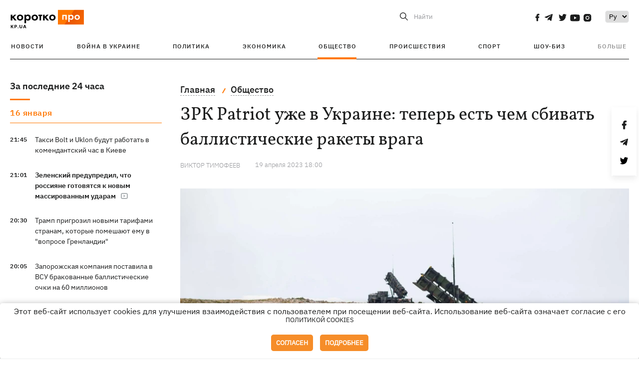

--- FILE ---
content_type: text/html; charset=UTF-8
request_url: https://kp.ua/life/a668174-zrk-patriot-uzhe-v-ukraine-teper-est-chem-sbivat-ballisticheskie-rakety-vraha-
body_size: 16514
content:
<!DOCTYPE html>
<html lang="ru">
            <head>
    <meta charset="UTF-8">
    <meta http-equiv="X-UA-Compatible" content="IE=edge">
    <meta name="viewport" content="width=device-width, initial-scale=1">
    <meta name="iua-site-verification" content="a1ffdeb377e59db8d563549272b66c43" />

    
        <title>ЗРК Patriot уже в Украине: теперь есть чем сбивать баллистические ракеты врага  - Новости на KP.UA</title>    <meta name="description" content="Система ПРО Patriot в Украине: могут ли Патриоты сбивать баллистические ракеты, сколько нужно батарей Patriot, что бы закрыть небо Украины." class="js-meta" />    <meta name="keywords" content="ЗРК Patriot, система ПРО, ракеты, С300" class="js-meta" /><meta name="news_keywords" content="ЗРК Patriot, система ПРО, ракеты, С300" class="js-meta" />    
    
                    
                <link rel="canonical" href="https://kp.ua/life/a668174-zrk-patriot-uzhe-v-ukraine-teper-est-chem-sbivat-ballisticheskie-rakety-vraha-"><link rel="alternate" href="https://kp.ua/life/a668174-zrk-patriot-uzhe-v-ukraine-teper-est-chem-sbivat-ballisticheskie-rakety-vraha-" hreflang="ru-UA" />        
                <link rel="alternate" href="https://kp.ua/ua/life/a668174-zrk-patriot-vzhe-v-ukrajini-teper-je-chim-zbivati-balistichni-raketi-voroha" hreflang="uk-UA">
        
                    
                                                                        <link rel="amphtml" href="https://kp.ua/amp/a668174-zrk-patriot-uzhe-v-ukraine-teper-est-chem-sbivat-ballisticheskie-rakety-vraha-">
    
                                            
                            

    

                
    <meta property='og:type' content='article'/>

<meta property='og:title' content="ЗРК Patriot уже в Украине: теперь есть чем сбивать баллистические ракеты врага "/>
<meta name='twitter:title' content="ЗРК Patriot уже в Украине: теперь есть чем сбивать баллистические ракеты врага ">
    <meta property='og:description' content="Это начало модернизации отечественной ПРО."/>
    <meta name='twitter:description' content="Это начало модернизации отечественной ПРО.">
    <meta property='og:image' content='https://kp.ua/img/article/6681/74_news_big-v1681916410.jpg'/>
    <meta name='twitter:image:src' content='https://kp.ua/img/article/6681/74_news_big-v1681916410.jpg'>
    <meta property="og:image:width" content="900">
    <meta property="og:image:height" content="470">
<meta property="og:url" content="https://kp.ua/life/a668174-zrk-patriot-uzhe-v-ukraine-teper-est-chem-sbivat-ballisticheskie-rakety-vraha" />
<meta property='og:site_name' content='KP.UA'/>
<meta name='twitter:card' content='summary_large_image'>
<meta name='twitter:site' content='@kp_ukraine'>
<meta name='twitter:creator' content='@kp_ukraine'>                                                    
        
                            
                                                                        
                
                
                
    <script type="application/ld+json">
    {
        "@context": "http://schema.org",
        "@type": "NewsArticle",
        "mainEntityOfPage": {
            "@type": "WebPage",
            "@id": "https://kp.ua/life/a668174-zrk-patriot-uzhe-v-ukraine-teper-est-chem-sbivat-ballisticheskie-rakety-vraha"
        },
        "headline": "ЗРК Patriot уже в Украине: теперь есть чем сбивать баллистические ракеты врага ",
        "datePublished": "2023-04-19T18:00:00+03:00",
        "dateModified": "2023-04-20T10:52:46+03:00",
                    "image": {
                "@type": "ImageObject",
                "url": "https://kp.ua/img/article/6681/74_news_big-v1681916410.jpg",
                "height": 470,
                "width": 900
            },
                            "author": [
                        {"@type": "Person","name": "Виктор ТИМОФЕЕВ"}                        ],
                            "description": "Система ПРО Patriot в Украине: могут ли Патриоты сбивать баллистические ракеты, сколько нужно батарей Patriot, что бы закрыть небо Украины.",
                "publisher": {
            "@type": "Organization",
            "name": "Kp.ua",
            "logo": {
                "@type": "ImageObject",
                "url": "https://kp.ua/user/img/logo.png",
                "width": 454,
                "height": 108
            }
        }
    }
    </script>
    
    <link rel="apple-touch-icon" sizes="180x180" href="/user/favicon/apple-touch-icon.png">
    <link rel="icon" type="image/png" sizes="192x192"  href="/user/favicon/android-chrome-192x192.png">
    <link rel="icon" type="image/png" sizes="512x512" href="/user/favicon/android-chrome-512x512.png">
    <link rel="icon" type="image/png" sizes="32x32" href="/user/favicon/favicon-32x32.png">
    <link rel="icon" type="image/png" sizes="16x16" href="/user/favicon/favicon-16x16.png">
    <link rel="icon" type="image/png" sizes="150x150" href="/user/favicon/mstile-150x150.png">
    <link rel="manifest" href="/user/favicon/site.webmanifest">


    <link rel="preload" href='/user/css/reset.css' as="style"/>
    <link rel="preload" href='/user/css/bn_membrana.css' as="style"/>
    <link rel="preload" href='/user/css/main-new-v7.css' as="style"/>
    <link rel="preload" href='/user/css/fix-v35.css' as="style"/>

    <link rel="stylesheet" href="/user/css/reset.css">
    <link rel="stylesheet" href='/user/css/bn_membrana.css'>
    <link rel="stylesheet" href="/user/css/main-new-v7.css">
    <link rel="stylesheet" href="/user/css/fix-v35.css">
        <script>
        function loadScripts() {
            var script1 = document.createElement('script');
            script1.src = "https://securepubads.g.doubleclick.net/tag/js/gpt.js";
            script1.async = true;
            document.head.appendChild(script1);

            var script2 = document.createElement('script');
            script2.src = "https://cdn.membrana.media/kpu/ym.js";
            script2.async = true;
            document.head.appendChild(script2);
        }
       setTimeout(loadScripts, 4500);
    </script>

    <script>
        window.yieldMasterCmd = window.yieldMasterCmd || [];
        window.yieldMasterCmd.push(function() {
            window.yieldMaster.init({
                pageVersionAutodetect: true
            });
        });
    </script>

    <script src="/user/js/kp_async_actions.js"></script>

    
    <script>
        var loadsrcscache = [];
        load_srcs = function(sources, callback) {
            loadsrcscache.push([sources, callback]);
        }
    </script>
   
   
</head>    
    <body>
        <div data-action="banners" data-place="41" data-page="2898" class="sunsite_actions"></div>
        <div data-action="banners" data-place="46" data-page="2898" class="sunsite_actions"></div>
        <div id="fb-root"></div>
        
        <!-- (C)2000-2014 Gemius SA - gemiusAudience / kp.ua / All -->
        <script type="text/javascript">
        <!--    //--><![CDATA[//><!--
            setTimeout(function() {
            var pp_gemius_identifier = '.WqVVKd0paG9gXEdrhpca2ZWj55NuYLCTbrLa7y1PXv.O7';
            // lines below shouldn't be edited
            function gemius_pending(i) { window[i] = window[i] || function () { var x = window[i + '_pdata'] = window[i + '_pdata'] || []; x[x.length] = arguments; }; };
            gemius_pending('gemius_hit'); gemius_pending('gemius_event'); gemius_pending('pp_gemius_hit'); gemius_pending('pp_gemius_event');
            (function (d, t) {
                try {
                    var gt = d.createElement(t), s = d.getElementsByTagName(t)[0], l = 'http' + ((location.protocol == 'https:') ? 's' : ''); gt.setAttribute('async', 'async');
                    gt.setAttribute('defer', 'defer'); gt.src = l + '://gaua.hit.gemius.pl/xgemius.js'; s.parentNode.insertBefore(gt, s);
                } catch (e) { }
            })(document, 'script');
            }, 3500);
            //--><!]]>
        </script>

        <div class="sbody 2">
                        
            <!-- Google tag (gtag.js) -->
                        <script>
                // Функция для загрузки скрипта Google Tag Manager
                function loadGoogleTag() {
                    var gtagScript = document.createElement('script');
                    gtagScript.src = "https://www.googletagmanager.com/gtag/js?id=G-59YTSG422H";
                    gtagScript.async = true;
                    document.head.appendChild(gtagScript);
                    window.dataLayer = window.dataLayer || [];
                    function gtag() { dataLayer.push(arguments); }
                    gtag('js', new Date());
                    gtag('set', 'linker', {
                        'domains': ['https://kp.ua']
                    });
                    gtag('config', 'G-59YTSG422H');
                }
                setTimeout(loadGoogleTag, 3500); 
            </script>

           
             <!-- Google tag end (gtag.js) -->
                        <script>
                // Функция для загрузки Google Analytics
                function loadGoogleAnalytics() {
                    (function (i, s, o, g, r, a, m) {
                        i['GoogleAnalyticsObject'] = r; i[r] = i[r] || function () {
                            (i[r].q = i[r].q || []).push(arguments)
                        }, i[r].l = 1 * new Date(); a = s.createElement(o),
                        m = s.getElementsByTagName(o)[0]; a.async = 1; a.src = g; m.parentNode.insertBefore(a, m)
                    })(window, document, 'script', 'https://www.google-analytics.com/analytics.js', 'ga');

                    ga('create', 'UA-2065037-1', 'auto');
                    ga('send', 'pageview');
                }

                setTimeout(loadGoogleAnalytics, 3500); 
            </script>
           

            <div id="comments_base_container"></div>
                                                <script>load_srcs(['/user/js/kp_komments.js'], function() {});</script>
                                        <div data-action="banners" data-place="38" data-page="2898" class="sunsite_actions"></div>
            

                                                                                                                                                                                                                                                                                                                                                                                                                                                                                                                                                                                                                                                                                                                                                                                                                                                                                                                                                                                                                                                                                                                                                                                            
                                
<header class="header">
    <div class="container">
        <div class="header__top">
            <div class="header__top__item">
                <a href="/" class="header__logo" data-new="1">
                    <img width="155" height="80" src="/user/img/KP-logo_new.svg" alt="header kp logo">
                </a>
                                            </div>
            
            <div class="header__top__item">
                                                                                                                                        
                        
                                                                                                                                                
                        
                                                            
                
                                                                                                                                <span class="lang_change_mobile" data-lset="2" data-link="/ua/life/a668174-zrk-patriot-vzhe-v-ukrajini-teper-je-chim-zbivati-balistichni-raketi-voroha"></span>
                                                    
                
                <form id="search-form" action="/search/" class="header__search">
                    <div id="search-btn" class="header__search-btn"> <span>Найти</span></div>
                    <input id="input-search" name="query" type="search" placeholder="Найти">
                </form>   

                
                <div class="header__social bl">
                                            <a aria-label="social" class="facebook" href="https://www.facebook.com/kp.kyiv"></a>
                                            <a aria-label="social" class="telegram" href="https://telegram.me/kp_in_ua"></a>
                                            <a aria-label="social" class="twitter" href="https://twitter.com/korotko_pro"></a>
                                            <a aria-label="social" class="youtube" href="https://www.youtube.com/user/KievKp"></a>
                                            <a aria-label="social" class="instagram" href="https://www.instagram.com/korotko__pro/"></a>
                                    </div>

                                                        <div class="header__lang">
                        <label for="selectbox" style="border: none; padding: 0"></label><select aria-label="Select" id="selectbox" class="js-lang-switch">
                                                                                <option data-lset="1" value="#" selected>Ру</option>
                                                                                                    <option data-lset="2" value="/ua/life/a668174-zrk-patriot-vzhe-v-ukrajini-teper-je-chim-zbivati-balistichni-raketi-voroha">Укр</option>
                                                
                        </select>
                    </div>
                
                <a class="menu-mob" id="butt1">
                    <input type="checkbox" id="checkbox1" class="checkbox1 visuallyHidden">
                    <label for="checkbox1" id="butt">
                        <div class="hamburger hamburger1">
                            <span class="bar bar1"></span>
                            <span class="bar bar2"></span>
                            <span class="bar bar3"></span>
                            <span class="bar bar4"></span>
                        </div>
                    </label>
                </a>
            </div>
        </div>
        
        <div class="header__mobil" id="menu_mobil" style="display: none">

            <div class="header__mobil__item">
                <div class="header__social">
                                            <a class="instagram" href="https://www.instagram.com/korotko__pro/" aria-label="social"><i class="fa fa-instagram" aria-hidden="true"></i></a>
                                            <a class="twitter" href="https://twitter.com/korotko_pro" aria-label="social"><i class="fa fa-twitter" aria-hidden="true"></i></a>
                                            <a class="facebook" href="https://www.facebook.com/kp.kyiv" aria-label="social"><i class="fa fa-facebook" aria-hidden="true"></i></a>
                                            <a class="telegram" href="https://telegram.me/kp_in_ua" aria-label="social"><i class="fa fa-telegram" aria-hidden="true"></i></a>
                                    </div>
                <div class="header__flex">
                    <div class="header__search">
                        <a href=""><i class="fa fa-search" aria-hidden="true"></i> <span>Найти</span></a>
                    </div>
                                            <div class="header__lang">
                            <select id="selectbox1" class="js-lang-switch">
                                                                                    <option data-lset="1" value="#" selected>Ру</option>
                                                                                                    <option data-lset="2" value="/ua/life/a668174-zrk-patriot-vzhe-v-ukrajini-teper-je-chim-zbivati-balistichni-raketi-voroha">Укр</option>
                                                
                            </select>
                        </div>
                                    </div>
            </div>

            <div class="header__mobil__item">
                <div class="header__mobil__rubric">Рубрики</div>
                                                 <ul>
                                    <li>
                        <a href="/archive/">Новости</a>
                    </li>
                                    <li>
                        <a href="/war-ukraine-2022/">Война в Украине</a>
                    </li>
                                    <li>
                        <a href="/politics/">Политика</a>
                    </li>
                                    <li>
                        <a href="/economics/">Экономика</a>
                    </li>
                                            </ul>
                    <ul>
                                    <li>
                        <a href="/life/">Общество</a>
                    </li>
                                    <li>
                        <a href="/incidents/">Происшествия</a>
                    </li>
                                    <li>
                        <a href="/sport/">Спорт</a>
                    </li>
                                    <li>
                        <a href="/culture/">Шоу-биз</a>
                    </li>
                                            </ul>
                    <ul>
                                    <li>
                        <a href="/press/">Пресс-центр</a>
                    </li>
                                                                    	               <li><a href="/tag/13434/">Спецпроекты</a></li>
                           <li><a href="https://kp.ua/journal/pdf/archive/2022/">Архив номеров</a></li>
            
                                                </ul>
        
                            </div>

            <div class="header__mobil__item">
                <div class="header__mobil__rubric">Спец. темы</div>
                                                <ul>
                                    <li><a href="/tag/6685/">Вакцинация</a></li>
                                    <li><a href="/tag/1221/">Карантин</a></li>
                                    <li><a href="/tag/1728/">Рынок труда</a></li>
                                    <li><a href="/tag/12877/">Интервью </a></li>
                            </ul>
                    <ul>
                                    <li><a href="/life/ukrainehistory/">История</a></li>
                                    <li><a href="/tag/983/">Прогнозы и гороскопы</a></li>
                                    <li><a href="/tag/13434/">Спецпроекты </a></li>
                            </ul>
        
                            </div>

            <div class="header__mobil__item about">
                                                    <ul>
                                                    <li><a href="/commercial">Реклама на сайте</a></li>
                                                    <li><a href="/about/">О нас</a></li>
                                                    <li><a href="/agreements/">Пользовательское соглашение</a></li>
                                                                    </ul>
                                    <ul>
                                                    <li><a href="/privacy-policy/">Политика конфиденциальности</a></li>
                                                                            <li><a href="/cookies-policy/">Политика использования cookies</a></li>
                                            </ul>
                            </div>

            
        </div>

        <div class="header__menu">
            <nav class="header__menu__box">
                <ul class="header__menu__list">
                                                                <li class="header__menu__item ">
                                                <a class="header__menu__link" href="/archive/">Новости</a>
                                            </li>
                                    <li class="header__menu__item ">
                                                <a class="header__menu__link" href="/war-ukraine-2022/">Война в Украине</a>
                                            </li>
                                    <li class="header__menu__item ">
                                                <a class="header__menu__link" href="/politics/">Политика</a>
                                            </li>
                                    <li class="header__menu__item ">
                                                <a class="header__menu__link" href="/economics/">Экономика</a>
                                            </li>
                                    <li class="header__menu__item active">
                                                <a class="header__menu__link" href="/life/">Общество</a>
                                            </li>
                                    <li class="header__menu__item ">
                                                <a class="header__menu__link" href="/incidents/">Происшествия</a>
                                            </li>
                                    <li class="header__menu__item ">
                                                <a class="header__menu__link" href="/sport/">Спорт</a>
                                            </li>
                                    <li class="header__menu__item ">
                                                <a class="header__menu__link" href="/culture/">Шоу-биз</a>
                                            </li>
                
                    
                                            <li id ='menu__show' class="header__menu__item">
                            <a class="header__menu__link" href="#">Больше</a>
                        </li>
                        <div id="menu-hidden" class="header__menu__hidden">
                            <ul class="header__menu__list">
                                                    <li class="header__menu__item">
                        <a class="header__menu__link" href="/press/">Пресс-центр</a>
                    </li>
                                <li class="header__menu__item">
                    <a class="header__menu__link" href="/tag/13434/">Спецпроекты</a>
                </li>
                            <li class="header__menu__item">
                    <a class="header__menu__link" href="https://kp.ua/journal/pdf/archive/2022/">Архив номеров</a>
                </li>
            
                            </ul>
                        </div>
                                    </ul>
            </nav>
        </div>

    </div>
    </header>

<style>

    @media (max-width: 567px){
       .js-append-news.height .stream_mob_prj_banner .sunsite_actions[data-place="77"]{
        min-height: 308px;
       }
       .face iframe{
            width: 100%;
        }
    }
    
</style>
            <div class="container">
            <i data-absnum="668174" data-operand="article" data-action="stat" class="sunsite_actions" style="display:none;"></i>
<div class="content content__flex">
    <div class="content__base content-two">
        <div class="content__flex">
            <div class="content__news hide">
                
                                                                                                                                                                                                                                                                                                                                                                                                                                                                                                                                                                                                                                                                                                                                                                                                                                                                                                                                                                                                                                                                                                                                                                                                                                                                                                                                                                                                                                                                                                                                                                                                                                                                                                                                

                


    <div class="banner_project">
        <div data-action="banners" data-place="42" data-page="2898" class="sunsite_actions"></div>
    </div>
<div class="content__news__box scroll">
    <div class="content__news__titles">
                                            <a href="/archive/" class="content__news__title">
            За последние 24 часа
        </a>
            </div>
    
            <div class="js-append-news " data-section="all">
                                                                                                                                            <div class="content__news__item date">16 января</div>
                                                                                <div class="content__news__item ">
                    <span class="content__time ">
                        21:45
                    </span>
                    <span class="content__block-text">
                        <a class="content__news__link" data-edit="724043,2898" href="/life/a724043-taksi-bolt-i-uklon-budut-rabotat-v-komendantskij-chas-v-kieve">Такси Bolt и Uklon будут работать в комендантский час в Киеве</a>
                                                                                                                    </span>
                </div>
                                                
                <style>
                    @media (min-width: 768px) {
                        .nts-ad[data-ym-ad="KPU_ITC"] {display: none}
                    }
                </style>

                                
                                                                                                                                                                <div class="content__news__item  bold">
                    <span class="content__time ">
                        21:01
                    </span>
                    <span class="content__block-text">
                        <a class="content__news__link" data-edit="724042,2871" href="/politics/a724042-zelenskij-predupredil-chto-rossijane-hotovjatsja-k-novym-massirovannym-udaram-">Зеленский предупредил, что россияне готовятся к новым массированным ударам </a>
                                                    <span class="youtube-news"></span>
                                                                                                                    </span>
                </div>
                                                
                <style>
                    @media (min-width: 768px) {
                        .nts-ad[data-ym-ad="KPU_ITC"] {display: none}
                    }
                </style>

                                
                                                                                                                                                                <div class="content__news__item ">
                    <span class="content__time ">
                        20:30
                    </span>
                    <span class="content__block-text">
                        <a class="content__news__link" data-edit="724041,2871" href="/politics/a724041--tramp-prihrozil-novymi-tarifami-stranam-kotorye-pomeshajut-emu-v-voprose-hrenlandii-"> Трамп пригрозил новыми тарифами странам, которые помешают ему в "вопросе Гренландии" </a>
                                                                                                                    </span>
                </div>
                                                    <div class="stream_mob_prj_banner">
                        <div data-action="banners" data-place="50" data-page="2898" class="sunsite_actions"></div>
                    </div>
                                
                <style>
                    @media (min-width: 768px) {
                        .nts-ad[data-ym-ad="KPU_ITC"] {display: none}
                    }
                </style>

                                
                                                                                                                                                                <div class="content__news__item ">
                    <span class="content__time ">
                        20:05
                    </span>
                    <span class="content__block-text">
                        <a class="content__news__link" data-edit="724040,2890" href="/incidents/a724040-zaporozhskaja-kompanija-postavila-v-vsu-brakovannye-ballisticheskie-ochki-na-60-millionov">Запорожская компания поставила в ВСУ бракованные баллистические очки на 60 миллионов</a>
                                                                                                                    </span>
                </div>
                                                
                <style>
                    @media (min-width: 768px) {
                        .nts-ad[data-ym-ad="KPU_ITC"] {display: none}
                    }
                </style>

                                
                                                                                                                                                                <div class="content__news__item ">
                    <span class="content__time ">
                        19:30
                    </span>
                    <span class="content__block-text">
                        <a class="content__news__link" data-edit="724039,2898" href="/life/a724039-v-sotsseti-kh-proizoshle-masshtabnyj-sboj">В соцсети Х произошел масштабный сбой</a>
                                                                                                                    </span>
                </div>
                                                
                <style>
                    @media (min-width: 768px) {
                        .nts-ad[data-ym-ad="KPU_ITC"] {display: none}
                    }
                </style>

                                
                                                                                                                                                                <div class="content__news__item ">
                    <span class="content__time ">
                        19:17
                    </span>
                    <span class="content__block-text">
                        <a class="content__news__link" data-edit="724038,2871" href="/politics/a724038-prikryvaet-sobstvennoe-vzjatochnichestvo-vymyshlennym-skandalom-timoshenko-khotela-diskreditirovat-budanova">Прикрывает собственное взяточничество вымышленным скандалом – Тимошенко хотела дискредитировать Буданова</a>
                                                    <span class="youtube-news"></span>
                                                                                                                    </span>
                </div>
                                                
                <style>
                    @media (min-width: 768px) {
                        .nts-ad[data-ym-ad="KPU_ITC"] {display: none}
                    }
                </style>

                                    <div class="stream_mob_prj_banner">
                        <div data-action="banners" data-place="77" data-page="2898" class="sunsite_actions"></div>
                    </div>
                                
                                                                                                                                                                <div class="content__news__item ">
                    <span class="content__time ">
                        19:05
                    </span>
                    <span class="content__block-text">
                        <a class="content__news__link" data-edit="724037,2883" href="/economics/a724037-v-kieve-ohranichivajut-osveshchenie-na-ulitsakh-">В Киеве ограничивают освещение на улицах </a>
                                                                                                                    </span>
                </div>
                                                
                <style>
                    @media (min-width: 768px) {
                        .nts-ad[data-ym-ad="KPU_ITC"] {display: none}
                    }
                </style>

                                
                                                                                                                                                                <div class="content__news__item  bgc">
                    <span class="content__time ">
                        19:00
                    </span>
                    <span class="content__block-text">
                        <a class="content__news__link" data-edit="723960,2898" href="/life/a723960-anekdoty-i-memy-nedeli-julina-podozrenie-i-kommunalnyj-kollaps-hospodi-dapamazhi">Анекдоты и мемы недели: Юлино подозрение и коммунальный коллапс – "Госпади, дапамажи"</a>
                                                                            <span class="photo-news"></span>
                                                                                            </span>
                </div>
                                                
                <style>
                    @media (min-width: 768px) {
                        .nts-ad[data-ym-ad="KPU_ITC"] {display: none}
                    }
                </style>

                                
                                                                                                                                                                <div class="content__news__item ">
                    <span class="content__time ">
                        18:38
                    </span>
                    <span class="content__block-text">
                        <a class="content__news__link" data-edit="724036,2883" href="/economics/a724036-otkljuchat-svet-17-janvarja-budut-vo-vsekh-rehionakh-ukrainy-">Отключать свет 17 января будут во всех регионах Украины </a>
                                                                                                                    </span>
                </div>
                                                
                <style>
                    @media (min-width: 768px) {
                        .nts-ad[data-ym-ad="KPU_ITC"] {display: none}
                    }
                </style>

                                
                                                                                                                                                                <div class="content__news__item ">
                    <span class="content__time ">
                        18:22
                    </span>
                    <span class="content__block-text">
                        <a class="content__news__link" data-edit="724035,2871" href="/politics/a724035-polsha-uvelichit-chislennost-armii-do-500-tysjach-k-2039-hodu">Польша увеличит численность армии до 500 тысяч к 2039 году</a>
                                                                                                                    </span>
                </div>
                                                
                <style>
                    @media (min-width: 768px) {
                        .nts-ad[data-ym-ad="KPU_ITC"] {display: none}
                    }
                </style>

                                
                                                                                                                                                                <div class="content__news__item  bgc">
                    <span class="content__time ">
                        18:19
                    </span>
                    <span class="content__block-text">
                        <a class="content__news__link" data-edit="724034,2850" href="/culture/a724034-premery-nedeli-novoe-zvuchanie-kazka-fit-shuhara-s-zhenoj-i-klip-jerry-heil-s-baletom-freedom">Премьеры недели: новое звучание KAZKA, фит Шугара с женой и клип Jerry Heil с балетом Freedom</a>
                                                    <span class="youtube-news"></span>
                                                                                                                    </span>
                </div>
                                                
                <style>
                    @media (min-width: 768px) {
                        .nts-ad[data-ym-ad="KPU_ITC"] {display: none}
                    }
                </style>

                                
                                                                                                                                                                <div class="content__news__item ">
                    <span class="content__time ">
                        18:02
                    </span>
                    <span class="content__block-text">
                        <a class="content__news__link" data-edit="724032,2898" href="/life/a724032-kanikuly-v-shkolakh-kieva-i-oblasti-chto-hovorjat-shmihal-klichko-i-kalashnik">Будут ли в Киеве и области каникулы в школах - что говорят Шмыгаль, Кличко и Калашник</a>
                                                                                                                    </span>
                </div>
                                                
                <style>
                    @media (min-width: 768px) {
                        .nts-ad[data-ym-ad="KPU_ITC"] {display: none}
                    }
                </style>

                                
                    </div>
    </div>

    <style>
        .nts-ad-h100 {min-height: 100px} 
        @media (min-width: 700px) { 
            .nts-ad[data-ym-ad="KPU_BTC_1"] {display: none} 
        }
    </style>

    <div class="stream_mob_prj_banner">
        <div data-action="banners" data-place="78" data-page="2898" class="sunsite_actions"></div>
    </div>

    <a href="/archive/" class="content__news__load">Загрузить еще</a>


    <div class="js-sb-container">
        <div class="banner1 js-sdb">
                        <div data-action="banners" data-place="67" data-page="2898" class="sunsite_actions"></div>
        </div>
    </div>

    <script>
        load_srcs(['/user/js/kp-app.js'], function() {let scrollBlock = document.querySelector('.js-sdb');if(scrollBlock) {let newsFeedBtn = document.querySelector('.content__news__load');function setScrollBlock() {if(window.innerWidth > 992) {let blockBounds = newsFeedBtn.getBoundingClientRect();if(blockBounds.top <= 0 && scrollBlock.style.position !== 'fixed') {scrollBlock.style.position = 'fixed';scrollBlock.style.zIndex = '500';scrollBlock.style.top = '150px';}if(blockBounds.top >= 0 && scrollBlock.style.position === 'fixed') {scrollBlock.style.position = '';scrollBlock.style.zIndex = '';scrollBlock.style.top = '';}}}if(document.querySelector('.content__news').clientHeight > 1450) {window.addEventListener('scroll', setScrollBlock);window.addEventListener('resize', setScrollBlock);}}});
    </script>

<script>load_srcs(['/user/js/kp-app.js'], function() {let mainstream = document.querySelector('.js-append-news');let mtpage = 2;let mtblocked = false;let months = {};let lastdate = '2026-1-16';months['1'] = 'января';months['2'] = 'февраля';months['3'] = 'марта';months['4'] = 'апреля';months['5'] = 'мая';months['6'] = 'июня';months['7'] = 'июля';months['8'] = 'августа';months['9'] = 'сентября';months['10'] = 'октября';months['11'] = 'ноября';months['12'] = 'декабря';if(mainstream) {mainstream.addEventListener('wheel', function(e) {if(this.scrollTop >= ((this.scrollHeight - this.clientHeight) - 250)&& (e.detail > 0 || e.wheelDelta < 0)&& !mtblocked) {mtblocked = true;ajax.get(lang + '/actions/ajax_mainstream',{ 'page' : mtpage, 'section' : this.dataset.section },function(data) {data = JSON.parse(data);data = data.ajax_mainstream;mtpage++;if(data.success) {mtblocked = false;let list = data.list;for(let day in list) {if(day != lastdate) {let dt = day.split('-');let mnt = months[dt[1]];let dname = dt[2];mainstream.append(fromHTML( `<div class="content__news__item date">${dname + ' ' + mnt}</div>`));lastdate = day;}list[day].forEach(function(el, idx) {let timeH = `<span class="content__time">${el.time}</span>`;if(el.classes.includes('notice')) {timeH =  `<span class="content__time notice">${el.time}</span>`;let idx = el.classes.indexOf('notice');delete el.classes[idx];}let updatedH = '';if(el.classes.includes('updated')) {updatedH =  `<span class="obn-news">[обновляется]</span>`;let idx = el.classes.indexOf('updated');delete el.classes[idx];}let typH = '';if(el.types.length > 0) {for(let tp in el.types) {typH += `<span class="${el.types[tp]}"></span>`;}}mainstream.append(fromHTML(`<div class="content__news__item ${el.classes.join(' ')}">${timeH}<span class="content__block-text"><a class="content__news__link" data-edit="${el.absnum},${el.ctg}" href="${el.url}">${el.title}</a>${typH}${updatedH}</span></div>`));});if(typeof sunsiteRedactor == 'function'){sunsiteRedactor();}}}});}});}});</script>            </div>
            <div class="content__main padding">
                <div class="news__block news">
                    <div class="news-social fixed" style="display:none">
                        <div class="news-social__link social-likes likely" data-js="likely" data-url="https://kp.ua/life/a668174-zrk-patriot-uzhe-v-ukraine-teper-est-chem-sbivat-ballisticheskie-rakety-vraha-">
                                                            <div class="facebook"></div>
                                                            <div class="telegram"></div>
                                                            <div class="twitter"></div>
                                                    </div>
                        <div class="news-social__back"><img width="50" height="51" src="/user/img/back.png" alt="back icon"></div>
                    </div>

                    <ul class="breadcrumb" itemscope itemtype="https://schema.org/BreadcrumbList">
    <li itemprop="itemListElement" itemscope itemtype="https://schema.org/ListItem">
        <a itemprop="item" href="/"><span itemprop="name">Главная</span></a>
        <meta itemprop="position" content="1" />
    </li>
                                <li itemprop="itemListElement" itemscope itemtype="https://schema.org/ListItem">
            <a itemprop="item" href="/life/"><span itemprop="name">Общество</span></a>
            <meta itemprop="position" content="2" />
                    </li>
    </ul>
                    <div class="content__title">
                        <h1 data-edit="668174,2898">ЗРК Patriot уже в Украине: теперь есть чем сбивать баллистические ракеты врага </h1>
                                            </div>

                    <div class="content__notice sunsite_actions" data-action="articles_views" data-absnum="668174">
                        <span class="content__icons">
                                                                                                                    <span class="photo-news"></span>
                                                    </span>

                                                                                                                                                                                                                                                                                                        <a class="content__author" href="/author/3213/">
                                    <span>Виктор ТИМОФЕЕВ</span>
                                </a>
                                                                                                                                                                                    <div class="content__author-info sunsite_actions" data-action="articles_views" data-absnum="668174">
                            <span>19 апреля 2023 18:00</span>
                            <span class="content__views views views_hide">0</span>
                        </div>
                    </div>

                                                                                                <div class="picture" style="margin-bottom: 76px">
                                <picture>
                                    <source srcset="/img/article/6681/74_tn2-v1681916410.webp" media="(max-width: 567px)">
                                    <img src="/img/article/6681/74_news_big-v1681916410.webp" alt="ЗРК Patriot уже в Украине: теперь есть чем сбивать баллистические ракеты врага ">
                                </picture>
                                                                    <div class="picture-photo-desc margin"><span>Фото: bundeswehr.de</span></div>
                                                            </div>
                                            
                                        <p>Германия передала Украине комплекс ПВО <a href="/politics/a659952-polshe-dali-kompleks-patriot-pomozhet-li-eto-ukraine">Patriot</a>. Об этом сообщило федеральное правительство страны. Кроме системы ЗРК Patriot, ФРГ передала Украине ракеты к нему, 16 грузовиков Zetros и два автомобиля для охраны границы.</p>
<h2>Patriot «закрывал небо» во многих конфликтах</h2>
<p>На сегодняшний день системы Patriot Украине пообещали три страны: кроме Германии – США и Нидерланды.</p>
<p>Американская система противовоздушной обороны (ПВО) - зенитно-ракетный комплекс (ЗРК) ММ-104 Patriot - считается одной из лучших в мире. Комплекс предназначен для прикрытия крупных административных и промышленных центров, военно-морских и авиационных баз от всех существующих средств воздушного нападения в условиях мощного радиоэлектронного противодействия противника.</p><div data-action="banners" data-place="79" data-page="2898" class="sunsite_actions" style="clear: both;"></div>
<p>ММ-104 Patriot способен одновременно обнаруживать и идентифицировать более 100 воздушных целей, непрерывно сопровождать восемь из них, а также готовить исходные данные для стрельбы, пуска и наведения до трех ракет на каждую цель.</p>
<p>Зенитная батарея Patriot включает от 4 до 8 пусковых установок (ПУ) по четыре ракеты на каждой. Максимальная дальность стрельбы - 100 км. Высота, на которой комплекс эффективен, достигает отметки в 25 километров.</p>
<p>Зенитно-ракетные комплексы Patriot принимали участие во многих конфликтах - в Сирии, Персидском заливе, Йемене и т. д. В настоящий момент американские системы ПВО стоят на вооружении армий Греции, ФРГ, Испании, Иордании, Катара, Кувейта, Японии, Нидерландов и самих США.</p>
<h2>Что даст Украине Patriot?</h2>
<p>Представитель Воздушных сил ВСУ Юрий Игнат отметил, что передача этой системы будет знаковым событием, поскольку она позволит сбивать цели противника на большей дистанции.</p>
<p>Одно из главных достоинств этой системы заключается в том, что она может сбивать не только самолеты или крылатые ракеты, но и баллистические. А именно этот тип ракет доставляет больше всего проблем украинским силам ПВО, потому что их почти невозможно перехватить.</p>
<p>- Система Patriot даст Украине возможность сбивать баллистические ракеты типа «Искандер», Х-22 и зенитные ракеты С300. Есть надежда на то, что нам передадут комплект этой системы PAC 3, который в своем боезапасе имеет антибаллистические ракеты, - рассказал <span style="color: #e67e23;"><strong>KP.UA</strong></span> <em><strong>авиаэксперт Валерий Романенко.</strong></em></p><div data-action="banners" data-place="80" data-page="2898" class="sunsite_actions" ></div>
<p>Patriot может сбивать баллистические ракеты в радиусе до 60 км, другие цели в радиусе до 150 км – это на 110 км больше, чем самый дальнобойный комплекс на вооружении С-300.</p>
<p><div class="img-container ">
            <a data-fslightbox="gallery" href="/img/forall/u/186/8/патриот_кабина.jpg">
                <noscript>
                    <img style="display: block; margin-left: auto; margin-right: auto;" src="/img/forall/u/186/8/патриот_кабина.jpg" alt="Пункт управления комплекса напоминает кабину космического корабля. Фото: bundeswehr.de">
                </noscript>
                <img style="display: block; margin-left: auto; margin-right: auto;" data-src="/img/forall/u/186/8/патриот_кабина.jpg" alt="Пункт управления комплекса напоминает кабину космического корабля. Фото: bundeswehr.de">
            </a>
            <p style="text-align:center!important; font-size:14px">Пункт управления комплекса напоминает кабину космического корабля. Фото: bundeswehr.de</p>
        </div></p>
<h2>Сколько нужно ПВО, чтобы закрыть Украину?</h2>
<p>- Чтобы закрыть все воздушное пространство над Украиной, нам нужно около 30 комплексов Patriot. В одну систему входят от 3-6 пусковых установок. Это нужно для того, чтобы закрыть все города Украины. Это столько, сколько имеет Япония. А пока нам дают эти комплексы только американцы, немцы и голландцы – две батареи, - поясняет Валерий Романенко.</p>
<p>- Только на один Киев их нужно два, – поясняет эксперт. Это первый вклад в строительство противоракетной обороны Украины. До этого мы имели 30 комплексов С300, которые не всегда могли защищать наше небо от баллистических ракет, - считает эксперт.</p>
<p><h5 class="orange_h5_title">Справка «КП»</h5>
<p>Зенитный ракетный комплекс Patriot PAC-3 (Patriot Advanced Capability-3 ) - один из последних вариантов модернизации известного ЗРК Patriot и предназначен для перехвата боеголовок тактических, баллистических и крылатых ракет, в том числе выполненных с использованием технологии "стелс".</p><div data-action="banners" data-place="81" data-page="2898" class="sunsite_actions" ></div>
<p><strong>Характеристики:</strong></p>
<ul>
<li>Диаметр ракеты - 254 мм</li>
<li>Длина ракеты - 5010 мм</li>
<li>Размах крыльев - 560 мм</li>
<li>Масса ракеты - 318 кг</li>
<li>Масса боевой части -73 кг</li>
<li>Масса поражающего вольфрамового фрагмента - 0,214 кг</li>
<li>Высота поражения цели - до 20 км</li>
</ul>

                    <div class="content__notice theme">
                                                 
                            <span>Новости по теме:</span>
                                                            <a href="/tag/11294/">Вооруженные силы Украины</a>
                                                            <a href="/tag/9548/">Война Украины с Россией</a>
                                                            <a href="/tag/9010/">система ПВО</a>
                                                                        </div>

                    <div class="content_roll_banner">
                        <div data-action="banners" data-place="44" data-absnum="668174" data-page="2898" class="sunsite_actions"></div>
                    </div>
                    <div class="mobile_premium_in_art">
                        <div data-action="banners" data-place="47" data-absnum="668174" data-page="2898" class="sunsite_actions"></div>
                    </div>

                    <div class="subscribe">
    <span>Подписывайтесь на нас в соц. сетях</span>
    <div class="header__social">
                    <a class="facebook" href="https://www.facebook.com/kp.kyiv" aria-label="social"></a>
                    <a class="telegram" href="https://telegram.me/kp_in_ua" aria-label="social"></a>
                    <a class="twitter" href="https://twitter.com/korotko_pro" aria-label="social"></a>
                    <a class="youtube" href="https://www.youtube.com/user/KievKp" aria-label="social"></a>
                    <a class="instagram" href="https://www.instagram.com/korotko__pro/" aria-label="social"></a>
            </div>
</div>                </div>

                
                                    
                                    
                                    <div class="content__box politics change">
                        <a href="#" class="content__news__title">Статьи по теме</a>
                                                                                    <div class="content__tile">
                                    <a href="/life/a723815-dieticheskij-perevorot-v-ssha-jajtsa-mjaso-i-maslo-bolshe-ne-vrahi-fihury" class="content__tile-img sunsite_actions" data-action="articles_views" data-absnum="723815">
                                        <img src="/img/article/7238/15_tn2-v1768234157.webp" alt="Диетический переворот в США: яйца, мясо и масло больше не враги фигуры">
                                        <span class="counter views views_hide">0</span>
                                    </a>
                                    <div class="content__tile-info">
                                        <div class="content__tile-top">
                                            <span class="content__tile-date">14 января</span>
                                            <a href="/life/" class="content__tile-type">Общество</a>
                                        </div>
                                        <a href="/life/a723815-dieticheskij-perevorot-v-ssha-jajtsa-mjaso-i-maslo-bolshe-ne-vrahi-fihury" data-edit="723815,2898" class="content__tile-title">Диетический переворот в США: яйца, мясо и масло больше не враги фигуры</a>
                                    </div>
                                </div>
                                                                                                                <div class="content__tile">
                                    <a href="/life/a723870-slit-vodu-v-dome-zachem-eto-nuzhno-kak-sdelat-pravilno-i-kak-potom-vernut-otoplenie" class="content__tile-img sunsite_actions" data-action="articles_views" data-absnum="723870">
                                        <img src="/img/article/7238/70_tn2-v1768321987.webp" alt="Слить воду в доме: зачем это нужно, как сделать правильно и как потом вернуть отопление">
                                        <span class="counter views views_hide">0</span>
                                    </a>
                                    <div class="content__tile-info">
                                        <div class="content__tile-top">
                                            <span class="content__tile-date">14 января</span>
                                            <a href="/life/" class="content__tile-type">Общество</a>
                                        </div>
                                        <a href="/life/a723870-slit-vodu-v-dome-zachem-eto-nuzhno-kak-sdelat-pravilno-i-kak-potom-vernut-otoplenie" data-edit="723870,2898" class="content__tile-title">Слить воду в доме: зачем это нужно, как сделать правильно и как потом вернуть отопление</a>
                                    </div>
                                </div>
                                                                                                                <div class="content__tile">
                                    <a href="/life/a723853-aleksandr-kovalenko-na-moroze-shakhedy-obmerzajut-rossija-bet-ballistikoj-kotoruju-trudnee-perekhvatit" class="content__tile-img sunsite_actions" data-action="articles_views" data-absnum="723853">
                                        <img src="/img/article/7238/53_tn2-v1768307897.webp" alt="Александр Коваленко: На морозе «шахеды» обледеневают, Россия бьет баллистикой, которую труднее перехватить">
                                        <span class="counter views views_hide">0</span>
                                    </a>
                                    <div class="content__tile-info">
                                        <div class="content__tile-top">
                                            <span class="content__tile-date">13 января</span>
                                            <a href="/life/" class="content__tile-type">Общество</a>
                                        </div>
                                        <a href="/life/a723853-aleksandr-kovalenko-na-moroze-shakhedy-obmerzajut-rossija-bet-ballistikoj-kotoruju-trudnee-perekhvatit" data-edit="723853,2898" class="content__tile-title">Александр Коваленко: На морозе «шахеды» обледеневают, Россия бьет баллистикой, которую труднее перехватить</a>
                                    </div>
                                </div>
                                                                        </div>
                                                <div class="branding-baner3__item2 height247">
                    <span class="branding-sp">
                        <div data-action="banners" data-place="45" data-absnum="668174" data-page="2898" class="sunsite_actions"></div>
                    </span>
                </div>
                <div class="content_roll_mobile">
                    <div data-action="banners" data-place="51" data-absnum="668174" data-page="2898" class="sunsite_actions"></div>
                </div>

                                                <div class="branding-baner3__item2 height168">
                    <span class="branding-sp">
                        <div data-action="banners" data-place="43" data-absnum="668174" data-page="2898" class="sunsite_actions"></div>
                        <div data-action="banners" data-place="48" data-absnum="668174" data-page="2898" class="sunsite_actions"></div>
                    </span>
                </div>
            </div>
        </div>
    </div>
            <div style="display: none;" class="sunsite_actions" data-action="cmm_load_base_tmp" data-absnum="668174" data-cnt_comments=""></div>
    </div>

<script>
    load_srcs(['/user/js/swiper-bundle.min.js'], function() {var updateLightbox;if(document.querySelector('[data-fslightbox]')) {load_srcs(['/user/js/fslightbox.js'], function() {refreshFsLightbox();if(typeof fix_fslightbox_source == 'function') {fix_fslightbox_source();}updateLightbox = function() {refreshFsLightbox();if(typeof fix_fslightbox_source == 'function') {fix_fslightbox_source();}}});}function describe_set_info(mainid) {var alt_test = document.querySelectorAll('#' + mainid + ' .swiper-slide-active img');if(alt_test.length > 0) {var descr_list = document.querySelectorAll('#' + mainid + ' .picture__slider__describe a');if(descr_list.length > 0) {descr_list[0].innerText = alt_test[0].alt;}var descr_list_mob = document.querySelectorAll('#' + mainid + '-mob.picture__slider__describe a');if(descr_list_mob.length > 0) {descr_list_mob[0].innerText = alt_test[0].alt;}}}let galleries = Array.from(document.querySelectorAll('.gallery-thumbs'));if(galleries.length > 0) {let sliders = {};sliders['thumbs'] = {};sliders['main'] = {};galleries.forEach(function(gallery) {let thid = gallery.getAttribute('id');let mainid = 'galtop-' + thid.split('-')[1];sliders['thumbs'][thid] = new Swiper('#' + thid, {spaceBetween: 15,slidesPerView: 3,direction: 'horizontal',loop: true,freeMode: true,loopedSlides: 3,watchSlidesVisibility: true,watchSlidesProgress: true,autoHeight: true,breakpoints: {992: {direction: 'vertical',},320: {spaceBetween: 5,},},navigation: {nextEl: '.swiper-button-next',prevEl: '.swiper-button-prev',},});sliders['main'][mainid] = new Swiper('#' + mainid, {spaceBetween: 10,loop: true,loopedSlides: 5,navigation: {nextEl: '.swiper-button-next',prevEl: '.swiper-button-prev',},pagination: {el: '.swiper-pagination',type: 'fraction',renderFraction: function (currentClass, totalClass) {return '<span class="' + currentClass + '"></span>' + ' <span>из</span> ' + '<span class="' + totalClass + '"></span>'; }},thumbs: {swiper: sliders['thumbs'][thid],},});sliders['main'][mainid].on('slideChange', function () {if(typeof updateLightbox == 'function') {updateLightbox();}});sliders['main'][mainid].on('slideChangeTransitionEnd', function () {describe_set_info(mainid);});describe_set_info(mainid);});}});load_srcs(['/user/js/likely.js'], function() {likely.initiate();});
</script>

                                 
                
                                
                                    </div>

             
    <div data-action="banners" data-place="84" data-page="2898" class="sunsite_actions"></div>

<footer class="footer">
    <div class="container">
        <div class="footer__box">
            <div class="footer__contact">
                                <a href="/map/">Контакты</a>
                <a href="/about/">Авторы</a>
            </div>
            <div class="footer__menu">
                <nav>
                    <ul>
                                                    <li><a href="/commercial">Реклама на сайте</a></li>
                                                    <li><a href="/about/">О нас</a></li>
                                                    <li><a href="/agreements/">Пользовательское соглашение</a></li>
                                                    <li><a href="/privacy-policy/">Политика конфиденциальности</a></li>
                                            </ul>
                </nav>
            </div>
            <div class="footer__send">
                <div class="footer__email">
                    <span>Отправить письмо</span>
                    <div class="header__social">
                    <a class="email" href="/cdn-cgi/l/email-protection#6417100114050a010a0f0b240f144a1105"></a>
                    </div>
                </div>
                <div class="footer__soc">
                    <span>Написать в соцсетях</span>
                    <div class="header__social">
                                                    <a aria-label="social" class="facebook" href="https://www.facebook.com/kp.kyiv"></a>
                                                    <a aria-label="social" class="telegram" href="https://telegram.me/kp_in_ua"></a>
                                                    <a aria-label="social" class="twitter" href="https://twitter.com/korotko_pro"></a>
                                                    <a aria-label="social" class="youtube" href="https://www.youtube.com/user/KievKp"></a>
                                                    <a aria-label="social" class="instagram" href="https://www.instagram.com/korotko__pro/"></a>
                                            </div>
                </div>
            </div>
            <div class="header__social bl">
                                    <a aria-label="social" class="facebook" href="https://www.facebook.com/kp.kyiv"></a>
                                    <a aria-label="social" class="telegram" href="https://telegram.me/kp_in_ua"></a>
                                    <a aria-label="social" class="twitter" href="https://twitter.com/korotko_pro"></a>
                                    <a aria-label="social" class="youtube" href="https://www.youtube.com/user/KievKp"></a>
                                    <a aria-label="social" class="instagram" href="https://www.instagram.com/korotko__pro/"></a>
                            </div>
        </div>
        <div class="footer__box">
            <div class="footer__info">
                <span>Материалы под рубриками «Новости компании», «PR» и «Факт» размещены на правах рекламы</span>
                <span>Использование материалов разрешается при размещении активной гиперссылки на KP.UA в первом абзаце.</span>
                <span>© ООО «ЮЛАВ МЕДИА»,2026. Все права защищены.</span>
                            </div>
            
            <div class="footer__design live-internet-counter">
            </div>

                             <div class="footer__design">
                    <span>Дизайн</span>
                    <span aria-label="design" target="_blank">
                        <img class="footer__design__img-desc" src="/user/img/design.png" alt="">
                    </span>
                    <span aria-label="design" target="_blank">
                        <img class="footer__design__img-mob" src="/user/img/design-mob.png" alt="">
                    </span>
                </div>
                    </div>
    </div>
</footer>            <script data-cfasync="false" src="/cdn-cgi/scripts/5c5dd728/cloudflare-static/email-decode.min.js"></script><script>
                var lang = '';
                var root_domain = location.hostname;
                var _addr = document.location.protocol + '//' + root_domain + (location.port != '' ? ':' + location.port : '');
                var sun_root_section = 2898;
                var sun_section = 2898;
                var sun_article = 668174;
                var phrase = {};

                function sunsite_after_banners() { 
                    load_srcs(['/user/js/kp-app-v6.js'], function() {
                        load_srcs(['/user/js/branding-v2.js'], function() {
                            startupBranding();
                            (sunsite_inits['banners_enable'] = function() { 
                                let niframe = document.querySelector('iframe[title="iframe"]');
                                if(niframe) {
                                }
                            })();
                        });
                    });
                    
                                    }

                function fix_fslightbox_source() {
                    var fs_all_elements = document.querySelectorAll('a[data-fslightbox="gallery"]');
                    if(fs_all_elements.length > 0) {
                        fs_all_elements.forEach(function(item){
                            var href_fs = item.href;
                            href_fs = href_fs.replace('.JPG', '.jpg');
                            href_fs = href_fs.replace('.PNG', '.png');
                            href_fs = href_fs.replace('.GIF', '.gif');
                            href_fs = href_fs.replace('.JPEG', '.jpeg');
                            item.href = href_fs;
                        });
                    }
                }

                
                load_srcs(['/user/js/kp-app-v6.js'], function() {
                    kp_front_startup();

                    let header = document.querySelector('.header');
                    document.addEventListener('scroll', function() {
                        if(window.scrollY >= 20) {
                            header.classList.add('header-top');
                        } else {
                            header.classList.remove('header-top');
                        }
                    });
                                    });

                function sunsite_action_stat(data){}
            </script>

            <div class="choose-language" style="display:none">
                <div class="choose-language__title">
                    Читать
                </div>
                <div class="choose-language__buttons choose-language__flex">
                    <a href="/ua/" data-slang="ua" class="choose-language__button">На украинском</a>
                    <a href="/" data-slang="ru" class="choose-language__button">На русском</a>
                </div>
            </div>
        </div>

        <i data-action="profile" class="sunsite_actions" style="display:none;"></i>

        <script>
            var sunsite_protocol = 'https://';
            var server = 'https://kp.ua';
        </script>

        <script src="/user/js/sunsite-front-dev-v15.js" charset="utf-8" defer></script>
        <script src="/user/js/oauth_social.js"></script>

        <style>
    .modal_policy.active{
        display: block;
    }
    .modal_policy {
        position: fixed;
        bottom: 0;
        left: 0;
        width: 100%;
        z-index: 200002;
        display: none;
        vertical-align: middle;
    }
    .modal_policy .modal-dialog {
        position: relative;
        width: auto;
        top: 40%;
    }
    .modal_policy .modal-content-policy {
        position: relative;
        display: flex;
        flex-direction: column;
        background-color: #fff;
        background-clip: padding-box;
        border-radius: .3rem;
        outline: 0;
    }
    @media (min-width: 768px) {
        .modal_policy .modal-content-policy {
            box-shadow: 0 5px 15px rgba(0, 0, 0, .5);
        }
    }
    .modal_policy .modal-header {
        display: flex;
        align-items: center;
        justify-content: space-between;
        border-bottom: 1px solid #eceeef;
        flex-direction: column;
    }
    .modal_policy .modal-links a{
        background: #f68d29;
        color: white!important;
        padding: 8px;
        font-size: 13px;
        text-decoration: none!important;
        font-weight: bold;
        border-radius: 5px;
        border: 2px solid #f68d29;
    }
    .modal_policy .modal-links a:first-child{
        margin-right: 10px;
    }
    .modal_policy .modal-links a:hover{
        background: white;
        color: #f68d29!important;
        border: 2px solid #f68d29;
    }
    .modal_policy .modal-links{
        margin: 15px 0 15px;
    }
    .modal_policy .modal-body {
        position: relative;
        flex: 1 1 auto;
        padding: 8px;
        overflow: auto;
        text-align: center;
        font-size: 16px;
    }
</style>
<div id="openModal" class="modal_policy" >
    <div class="modal-dialog">
        <div class="modal-content-policy">
            <div class="modal-header">
                <div class="modal-body">
                    Этот веб-сайт использует cookies для улучшения взаимодействия с пользователем при посещении веб-сайта. Использование веб-сайта означает согласие с его <a href="/cookies-policy/" target="_blank">политикой cookies</a>
                </div>
                <div class="modal-links">
                    <a href="#" class="js-agree">Согласен</a>
                    <a target="_blank" href="/agreements/#Cookie">Подробнее</a>
                </div>
            </div>
        </div>
    </div>
</div>
<script>
    document.addEventListener('DOMContentLoaded', function() {
        function setCookie(name, value, days) {
            var expires = "";
            if (days) {
                var date = new Date();
                date.setTime(date.getTime() + (days*24*60*60*1000));
                expires = "; expires=" + date.toUTCString();
            }
            document.cookie = name + "=" + (value || "")  + expires + "; path=/";
        }
        function getCookie(name) {
            var nameEQ = name + "=";
            var ca = document.cookie.split(';');
            for(var i=0;i < ca.length;i++) {
                var c = ca[i];
                while (c.charAt(0)==' ') c = c.substring(1,c.length);
                if (c.indexOf(nameEQ) == 0) return c.substring(nameEQ.length,c.length);
            }
            return null;
        }
        
        let modal_policy = document.querySelector('#openModal');
        let agree_policy = document.querySelector('.js-agree');

        if(getCookie('agree') != 1) {
            modal_policy.classList.add('active');
        }

        agree_policy.addEventListener('click', function(e) {
            e.preventDefault();
            setCookie('agree', 1, 90);
            modal_policy.classList.remove('active');
        });
    });
</script>
       <script>
            function loadOtherFonts() {
                var fonts = [
                    {
                        href: '/user/libs/fonts/Vollkorn-SemiboldItalic.woff',
                        type: 'woff',
                        fontFamily: 'Vollkorn-SemiboldItalic'
                    },
                    {
                        href: '/user/libs/fonts/Vollkorn-Semibold.woff',
                        type: 'woff',
                        fontFamily: 'Vollkorn-Semibold'
                    },
                    {
                        href: '/user/libs/fonts/IBMPlexSans-Light.woff',
                        type: 'woff',
                        fontFamily: 'IBMPlexSans-Light'
                    },
                    {
                        href: '/user/libs/fonts/IBMPlexSans-Medium.woff',
                        type: 'woff',
                        fontFamily: 'IBMPlexSans-Medium'
                    }
                ];
                fonts.forEach(function(font) {
                    var fontFace = new FontFace(font.fontFamily, `url(${font.href}) format('${font.type}')`, {
                        display: 'swap'
                    });
                    fontFace.load().then(function(loadedFont) {
                        document.fonts.add(loadedFont);
                    }).catch(function(error) {
                        
                    });
                });
            }
            function loadVollkornRegular() {
                var regularFont = new FontFace('Vollkorn-Regular', 'url(/user/libs/fonts/Vollkorn-Regular.woff2)', {
                    display: 'swap'
                });
                regularFont.load().then(function(loadedFont) {
                    document.fonts.add(loadedFont);
                }).catch(function(error) {
                    
                });
            }
                            loadVollkornRegular();
                        if (window.matchMedia("(max-width: 568px)").matches) {
                setTimeout(loadOtherFonts, 3800);
            } else {
                loadOtherFonts();
            }
        </script>

           
    <script defer src="https://static.cloudflareinsights.com/beacon.min.js/vcd15cbe7772f49c399c6a5babf22c1241717689176015" integrity="sha512-ZpsOmlRQV6y907TI0dKBHq9Md29nnaEIPlkf84rnaERnq6zvWvPUqr2ft8M1aS28oN72PdrCzSjY4U6VaAw1EQ==" data-cf-beacon='{"version":"2024.11.0","token":"b43ca6ff51bf4686b69674d8960687e0","r":1,"server_timing":{"name":{"cfCacheStatus":true,"cfEdge":true,"cfExtPri":true,"cfL4":true,"cfOrigin":true,"cfSpeedBrain":true},"location_startswith":null}}' crossorigin="anonymous"></script>
</body>
</html>
